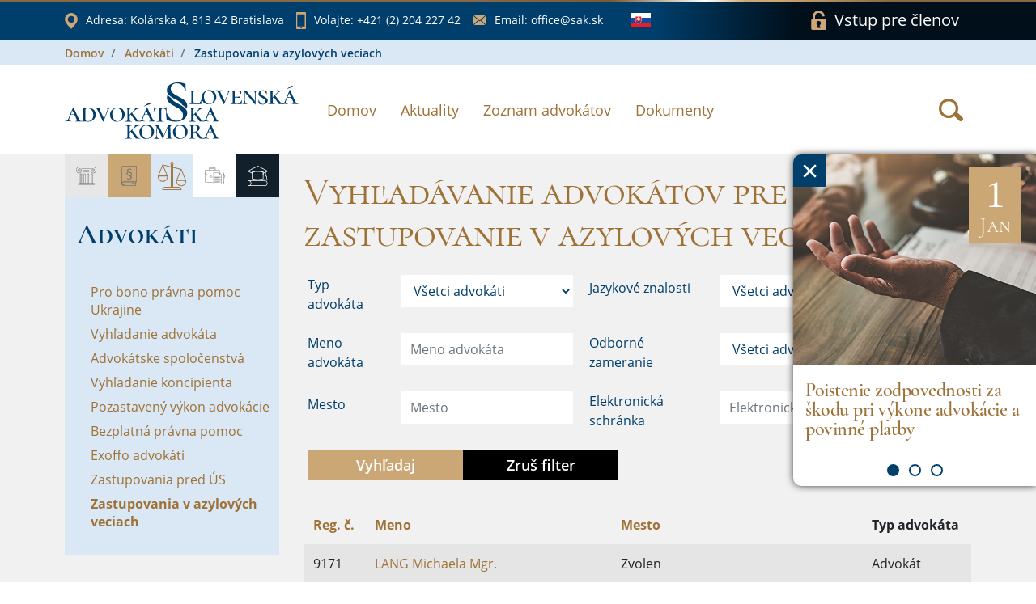

--- FILE ---
content_type: text/html;charset=UTF-8
request_url: https://www.sak.sk/web/sk/cms/lawyer/azyl/proxy/list/form/footer/pickers/picker/event/page/50
body_size: 10729
content:
<!DOCTYPE html>
<html lang="sk">
<head>
    <!-- SETTINGS -->
    <meta charset="utf-8">
    <meta name="Author" content="DandiWay s.r.o.">
    <meta name="robots" content="index,follow">
    <meta name="description" content="Slovenská advokátska komora">
    <meta name="viewport" content="width=device-width, initial-scale=1">
    <meta name="apple-mobile-web-app-title" content="Slovenská advokátska komora"/>
    <title>Slovenská advokátska komora</title>

    <!-- Favicon -->
    <link href="/web/sk/cms/public/app/sak/image/favicon.ico" type="image/png" rel="shortcut icon" media="screen" />

    <!-- Include -->
    <!-- Base CSS -->
    <link type="text/css" rel="stylesheet" href="/web/sk/cms/public/core/css/core.css"/>
    <link type="text/css" rel="stylesheet" href="/web/sk/cms/public/core/css/components.css"/>
<link rel="stylesheet" type="text/css" href="/web/sk/cms/public/app/sak/custom.css">  
</head>

<body onLoad="hyperix.pageInitialize();">
  <div id="page-load-indicator"></div>
	<form id="hxForm" action="" method="post" enctype="multipart/form-data">
    <div id="hxAjax:bodyContent">

  <div id="banner-news">
    <a href="?web/sk/cms/closeBanner=1" class="banner-close"><span>&times;</span></a>
    <div class="banner-slider">

<div>
  <a href="/web/sk/cms/news/form/link/display/3179279/_event" onClick="return hyperix.doAjaxPage('web/sk/cms/news/form/link/display/3179279/_event');" class="item">
    <span class="box" style="background-image: url('/web/sk/cms/news/form/link/display/3179279/news/form/_image/news-3179279-M1768488290293.jpg')">
      <span class="date">
          <span class="day">1</span>
          <span>Jan</span>
      </span>
    </span>
    <span class="desc">
      <span class="title">Poistenie zodpovednosti za škodu pri výkone advokácie a povinné platby</span>
    </span>
  </a>
</div>
<div>
  <a href="/web/sk/cms/news/form/link/display/3148587/_event" onClick="return hyperix.doAjaxPage('web/sk/cms/news/form/link/display/3148587/_event');" class="item">
    <span class="box" style="background-image: url('/web/sk/cms/news/form/link/display/3148587/news/form/_image/news-3148587-M1767010591668.jpg')">
      <span class="date">
          <span class="day">3</span>
          <span>Dec</span>
      </span>
    </span>
    <span class="desc">
      <span class="title">List advokátom 2026</span>
    </span>
  </a>
</div>
<div>
  <a href="/web/sk/cms/news/form/link/display/3130758/_event" onClick="return hyperix.doAjaxPage('web/sk/cms/news/form/link/display/3130758/_event');" class="item">
    <span class="box" style="background-image: url('/web/sk/cms/news/form/link/display/3130758/news/form/_image/news-3130758-M1767010605638.jpg')">
      <span class="date">
          <span class="day">26</span>
          <span>Nov</span>
      </span>
    </span>
    <span class="desc">
      <span class="title">Nové pravidlá používania AI v advokátskej praxi a metodické usmernenie</span>
    </span>
  </a>
</div>
      
    </div>
  </div>

  <div id="wrapper" >


    <section id="bar">
        <div class="container">
            <div class="row">

  <div class="col col-12 items">
      <a href="https://www.google.com/maps/place/Slovensk%C3%A1+advok%C3%A1tska+komora/@48.1455589,17.1104709,17z/data=!3m1!4b1!4m5!3m4!1s0x476c894380a01c65:0x10f97ca6e842a44f!8m2!3d48.1455553!4d17.1126596" class="item item-location" target="_blank" rel="noreferer noopener">
          <span class="icon icon-location"></span>
          <span class="label-wrap">
              <span class="label">Adresa: </span>Kolárska 4, 813 42 Bratislava
          </span>
      </a>
      <a href="tel:+421(2)20422742" class="item item-phone">
          <span class="icon icon-phone"></span>
          <span class="label-wrap">
              <span class="label">Volajte: </span>+421 (2) 204 227 42
          </span>
      </a>
      <a href="mailto:office@sak.sk" class="item item-email">
          <span class="icon icon-email"></span>
          <span class="label-wrap">
              <span class="label">Email: </span>office@sak.sk
          </span>
      </a>
      
      <div class="item item-language">
        <span class="drop">
          <span class="drop-target">
            <span class="icon icon-flag-sk"></span>
          </span>
          <ul class="drop-options">
            <li>
              <a href="/web/sk/cms/_set/en">
                <span class="icon icon-flag-en"></span>
              </a>
            </li>
          </ul>
        </span>
      </div>
      
      <a href="/web/sk/cms/member/login" onClick="return hyperix.doAjaxPageReset('web/sk/cms/member/login');" class="item item-login">
          <span class="icon icon-lock"></span>
          <span class="label">Vstup pre členov</span>
      </a>
  </div>

            </div>
        </div>
    </section>

    <header id="header" class="page">
<div id="breadcrumb-wrapper"><div class="container">
  <ul class="breadcrumb">
<li class="breadcrumb-item">
  <a class="" href="/web/sk/cms" onClick="return hyperix.doAjaxPage('web/sk/cms');">Domov</a>
</li>
<li class="breadcrumb-item">
  <a class="" href="/web/sk/cms/lawyer" onClick="return hyperix.doAjaxPage('web/sk/cms/lawyer');">Advokáti</a>
</li>
<li class="breadcrumb-item">
  <span>Zastupovania v azylových veciach</span>
</li>


</ul>
  </div></div>
        <div class="container">
            <div class="row align-items-center flex-nowrap">
                <div class="col-auto">
                    <a href="/web/sk/cms/sak" onClick="return hyperix.doAjaxPageReset('web/sk/cms/sak');" class="logo">
                        <span class="icon-logo-sak"></span>
                    </a>
                </div>
                <!-- NAVIGATION -->
                <div class="col align-self-start col-nav">
                    <div class="hamburger">
                        <div class="hamburger-target">
                            <span class="line"></span>
                            <span class="line"></span>
                            <span class="line"></span>
                        </div>
                        <div class="hamburger-close">
                          <span class="icon icon-close-brown"></span>
                        </div>
                    </div>
                    <nav>
                        <ul>
<li><a href="/web/sk/cms/sak" onClick="return hyperix.doAjaxPageReset('web/sk/cms/sak');">Domov</a></li><li><a href="/web/sk/cms/news" onClick="return hyperix.doAjaxPageReset('web/sk/cms/news');">Aktuality</a></li><li><a href="/web/sk/cms/lawyer/adv" onClick="return hyperix.doAjaxPageReset('web/sk/cms/lawyer/adv');">Zoznam advokátov</a></li><li><a href="/web/sk/cms/document" onClick="return hyperix.doAjaxPageReset('web/sk/cms/document');">Dokumenty</a></li>                          
                        </ul>
                    </nav>
                </div>
                <div class="col-auto col-login">
                  <a href="/web/sk/cms/member/login" onClick="return hyperix.doAjaxPageReset('web/sk/cms/member/login');" class="item item-login">
                      <span class="icon icon-lock-white"></span>
                  </a>
                </div>

                <div class="col-auto align-self-center search">
                    <a class="btn" role="button" data-toggle="tooltip" data-html="true" title="Vyhľadať" href="/web/sk/cms/search/event" onClick="return hyperix.doAjaxPageReset('web/sk/cms/search/event');">
                      <span class="icon icon-search-brown"></span>
                    </a>                
                </div>  
                
            </div>
        </div>
    </header>

<div id="hxAjax:web/sk/cms/lawyer/azyl" class=" container-fluid">
  <main id="page">
    <div class="container">
      <div class="row">
        
        <!-- Menu -->
        <div class="col col-12 col-lg-4 col-xl-3">
          <div id="menu" class="row no-gutters">
              <div class="col col-12">

<div id="pageMenu">
  <div class="head">
      <ul><li class="sak" title="SAK"><span class="icon icon-sak"></span></li><li class="service" title="Advokácia"><span class="icon icon-service"></span></li><li class="lawyer active" title="Advokáti"><span class="icon icon-lawyer"></span></li><li class="document" title="Dokumenty"><span class="icon icon-document"></span></li><li class="member" title="Pre členov"><span class="icon icon-member"></span></li></ul>
  </div>
  <div class="tabs">

  <div class="tab tab-sak">
    <h3 class="bordered">SAK</h3>
    <div class="list-wrap">
      <ul class="%%expandClass%%">

<li class="">
  <span class="item">
    <span class="icon"><span></span></span>
    <a href="/web/sk/cms/sak/profile" onClick="return hyperix.doAjaxPageReset('web/sk/cms/sak/profile');">Profil</a>
  </span>
  
</li>

<li class="">
  <span class="item">
    <span class="icon"><span class="icon-arrow-right"></span></span>
    <a href="/web/sk/cms/sak/authorities" onClick="return hyperix.doAjaxPageReset('web/sk/cms/sak/authorities');">Orgány</a>
  </span>
  <ul>
<li class="">
  <span class="item">
    <span class="icon"><span></span></span>
    <a href="/web/sk/cms/sak/authorities/predsednictvo" onClick="return hyperix.doAjaxPageReset('web/sk/cms/sak/authorities/predsednictvo');">Predsedníctvo</a>
  </span>
  
</li>

<li class="">
  <span class="item">
    <span class="icon"><span></span></span>
    <a href="/web/sk/cms/sak/authorities/revizna_komisia" onClick="return hyperix.doAjaxPageReset('web/sk/cms/sak/authorities/revizna_komisia');">Revízna komisia</a>
  </span>
  
</li>

<li class="">
  <span class="item">
    <span class="icon"><span class="icon-arrow-right"></span></span>
    <a href="/web/sk/cms/sak/authorities/disciplinarne_organy" onClick="return hyperix.doAjaxPageReset('web/sk/cms/sak/authorities/disciplinarne_organy');">Disciplinárne orgány</a>
  </span>
  <ul>
<li class="">
  <span class="item">
    <span class="icon"><span></span></span>
    <a href="/web/sk/cms/sak/authorities/disciplinarne_organy/DK" onClick="return hyperix.doAjaxPageReset('web/sk/cms/sak/authorities/disciplinarne_organy/DK');">Disciplinárna komisia</a>
  </span>
  
</li>

<li class="">
  <span class="item">
    <span class="icon"><span></span></span>
    <a href="/web/sk/cms/sak/authorities/disciplinarne_organy/ODK" onClick="return hyperix.doAjaxPageReset('web/sk/cms/sak/authorities/disciplinarne_organy/ODK');">Odvolacia disciplinárna komisia</a>
  </span>
  
</li>
</ul>
</li>

<li class="">
  <span class="item">
    <span class="icon"><span></span></span>
    <a href="/web/sk/cms/sak/authorities/poradne_organy" onClick="return hyperix.doAjaxPageReset('web/sk/cms/sak/authorities/poradne_organy');">Poradné orgány</a>
  </span>
  
</li>
</ul>
</li>

<li class="">
  <span class="item">
    <span class="icon"><span class="icon-arrow-right"></span></span>
    <a href="/web/sk/cms/sak/history" onClick="return hyperix.doAjaxPageReset('web/sk/cms/sak/history');">História</a>
  </span>
  <ul>
<li class="">
  <span class="item">
    <span class="icon"><span></span></span>
    <a href="/web/sk/cms/sak/history/vyvoj_advokacie" onClick="return hyperix.doAjaxPageReset('web/sk/cms/sak/history/vyvoj_advokacie');">Vývoj advokácie na území Slovenska</a>
  </span>
  
</li>

<li class="">
  <span class="item">
    <span class="icon"><span></span></span>
    <a href="/web/sk/cms/sak/history/prehlad_clenov_psak" onClick="return hyperix.doAjaxPageReset('web/sk/cms/sak/history/prehlad_clenov_psak');">Prehľad členov P SAK</a>
  </span>
  
</li>

<li class="">
  <span class="item">
    <span class="icon"><span></span></span>
    <a href="/web/sk/cms/sak/history/ocenenia_za_celozivotny_prinos" onClick="return hyperix.doAjaxPageReset('web/sk/cms/sak/history/ocenenia_za_celozivotny_prinos');">Ocenenia za celoživotný prínos </a>
  </span>
  
</li>
</ul>
</li>

<li class="">
  <span class="item">
    <span class="icon"><span class="icon-arrow-right"></span></span>
    <a href="/web/sk/cms/sak/bulletin" onClick="return hyperix.doAjaxPageReset('web/sk/cms/sak/bulletin');">Bulletin</a>
  </span>
  <ul>
<li class="">
  <span class="item">
    <span class="icon"><span></span></span>
    <a href="/web/sk/cms/sak/bulletin/knihy_obj" onClick="return hyperix.doAjaxPageReset('web/sk/cms/sak/bulletin/knihy_obj');">Ponuka kníh pre advokátov</a>
  </span>
  
</li>

<li class="">
  <span class="item">
    <span class="icon"><span></span></span>
    <a href="/web/sk/cms/sak/bulletin/archiv" onClick="return hyperix.doAjaxPageReset('web/sk/cms/sak/bulletin/archiv');">Archív</a>
  </span>
  
</li>

<li class="">
  <span class="item">
    <span class="icon"><span></span></span>
    <a href="/web/sk/cms/sak/bulletin/pokyny_inzerenti" onClick="return hyperix.doAjaxPageReset('web/sk/cms/sak/bulletin/pokyny_inzerenti');">Pokyny pre inzerentov</a>
  </span>
  
</li>

<li class="">
  <span class="item">
    <span class="icon"><span></span></span>
    <a href="/web/sk/cms/sak/bulletin/pokyny_autori" onClick="return hyperix.doAjaxPageReset('web/sk/cms/sak/bulletin/pokyny_autori');">Pokyny pre autorov</a>
  </span>
  
</li>

<li class="">
  <span class="item">
    <span class="icon"><span></span></span>
    <a href="/web/sk/cms/sak/bulletin/redakcia" onClick="return hyperix.doAjaxPageReset('web/sk/cms/sak/bulletin/redakcia');">Redakcia</a>
  </span>
  
</li>

<li class="">
  <span class="item">
    <span class="icon"><span></span></span>
    <a href="/web/sk/cms/sak/bulletin/redakcna_rada" onClick="return hyperix.doAjaxPageReset('web/sk/cms/sak/bulletin/redakcna_rada');">Redakčná rada</a>
  </span>
  
</li>

<li class="">
  <span class="item">
    <span class="icon"><span></span></span>
    <a href="/web/sk/cms/sak/bulletin/rokovaci_poriadok" onClick="return hyperix.doAjaxPageReset('web/sk/cms/sak/bulletin/rokovaci_poriadok');">Rokovací poriadok redakčnej rady SAK</a>
  </span>
  
</li>
</ul>
</li>

<li class="">
  <span class="item">
    <span class="icon"><span></span></span>
    <a href="/web/sk/cms/sak/bsa" onClick="return hyperix.doAjaxPageReset('web/sk/cms/sak/bsa');">Bulletin slovenskej advokácie</a>
  </span>
  
</li>

<li class="">
  <span class="item">
    <span class="icon"><span></span></span>
    <a href="/web/sk/cms/sak/rs_sak" onClick="return hyperix.doAjaxPageReset('web/sk/cms/sak/rs_sak');">Rozhodcovský súd SAK</a>
  </span>
  
</li>

<li class="">
  <span class="item">
    <span class="icon"><span></span></span>
    <a href="/web/sk/cms/sak/nadacia" onClick="return hyperix.doAjaxPageReset('web/sk/cms/sak/nadacia');">Nadácia slovenskej advokácie</a>
  </span>
  
</li>

<li class="">
  <span class="item">
    <span class="icon"><span class="icon-arrow-right"></span></span>
    <a href="/web/sk/cms/sak/contacts" onClick="return hyperix.doAjaxPageReset('web/sk/cms/sak/contacts');">Kontakty</a>
  </span>
  <ul>
<li class="">
  <span class="item">
    <span class="icon"><span></span></span>
    <a href="/web/sk/cms/sak/contacts/employees" onClick="return hyperix.doAjaxPageReset('web/sk/cms/sak/contacts/employees');">Kontakty SAK</a>
  </span>
  
</li>

<li class="">
  <span class="item">
    <span class="icon"><span></span></span>
    <a href="/web/sk/cms/sak/contacts/sak" onClick="return hyperix.doAjaxPageReset('web/sk/cms/sak/contacts/sak');">SAK</a>
  </span>
  
</li>

<li class="">
  <span class="item">
    <span class="icon"><span></span></span>
    <a href="/web/sk/cms/sak/contacts/regionalna_kancelaria" onClick="return hyperix.doAjaxPageReset('web/sk/cms/sak/contacts/regionalna_kancelaria');">Regionálna kancelária</a>
  </span>
  
</li>

<li class="">
  <span class="item">
    <span class="icon"><span></span></span>
    <a href="/web/sk/cms/sak/contacts/pre_media" onClick="return hyperix.doAjaxPageReset('web/sk/cms/sak/contacts/pre_media');">Pre média</a>
  </span>
  
</li>
</ul>
</li>

      </ul>
    </div>
  </div>
  <div class="tab tab-service">
    <h3 class="bordered">Advokácia</h3>
    <div class="list-wrap">
      <ul class="%%expandClass%%">

<li class="">
  <span class="item">
    <span class="icon"><span></span></span>
    <a href="/web/sk/cms/service/lawyer_role" onClick="return hyperix.doAjaxPageReset('web/sk/cms/service/lawyer_role');">Úloha advokáta</a>
  </span>
  
</li>

<li class="">
  <span class="item">
    <span class="icon"><span></span></span>
    <a href="/web/sk/cms/service/about" onClick="return hyperix.doAjaxPageReset('web/sk/cms/service/about');">O advokácii</a>
  </span>
  
</li>

<li class="">
  <span class="item">
    <span class="icon"><span></span></span>
    <a href="/web/sk/cms/service/reward" onClick="return hyperix.doAjaxPageReset('web/sk/cms/service/reward');">Odmena advokáta</a>
  </span>
  
</li>

<li class="">
  <span class="item">
    <span class="icon"><span></span></span>
    <a href="/web/sk/cms/service/representation" onClick="return hyperix.doAjaxPageReset('web/sk/cms/service/representation');">Povinné zastúpenie</a>
  </span>
  
</li>

<li class="">
  <span class="item">
    <span class="icon"><span></span></span>
    <a href="/web/sk/cms/service/eurolawyer" onClick="return hyperix.doAjaxPageReset('web/sk/cms/service/eurolawyer');">Euroadvokát</a>
  </span>
  
</li>

<li class="">
  <span class="item">
    <span class="icon"><span></span></span>
    <a href="/web/sk/cms/service/complaint" onClick="return hyperix.doAjaxPageReset('web/sk/cms/service/complaint');">Sťažnostná agenda - informácia     </a>
  </span>
  
</li>

<li class="">
  <span class="item">
    <span class="icon"><span></span></span>
    <a href="/web/sk/cms/service/information" onClick="return hyperix.doAjaxPageReset('web/sk/cms/service/information');">Slobodný prístup k informáciám</a>
  </span>
  
</li>

      </ul>
    </div>
  </div>
  <div class="tab tab-lawyer visible active">
    <h3 class="bordered">Advokáti</h3>
    <div class="list-wrap">
      <ul class="%%expandClass%%">

<li class="">
  <span class="item">
    <span class="icon"><span></span></span>
    <a href="/web/sk/cms/lawyer/ua" onClick="return hyperix.doAjaxPageReset('web/sk/cms/lawyer/ua');">Pro bono právna pomoc Ukrajine</a>
  </span>
  
</li>

<li class="">
  <span class="item">
    <span class="icon"><span></span></span>
    <a href="/web/sk/cms/lawyer/adv" onClick="return hyperix.doAjaxPageReset('web/sk/cms/lawyer/adv');">Vyhľadanie advokáta</a>
  </span>
  
</li>

<li class="">
  <span class="item">
    <span class="icon"><span></span></span>
    <a href="/web/sk/cms/lawyer/osp" onClick="return hyperix.doAjaxPageReset('web/sk/cms/lawyer/osp');">Advokátske spoločenstvá</a>
  </span>
  
</li>

<li class="">
  <span class="item">
    <span class="icon"><span></span></span>
    <a href="/web/sk/cms/lawyer/konc" onClick="return hyperix.doAjaxPageReset('web/sk/cms/lawyer/konc');">Vyhľadanie koncipienta</a>
  </span>
  
</li>

<li class="">
  <span class="item">
    <span class="icon"><span></span></span>
    <a href="/web/sk/cms/lawyer/stop" onClick="return hyperix.doAjaxPageReset('web/sk/cms/lawyer/stop');">Pozastavený výkon advokácie</a>
  </span>
  
</li>

<li class="">
  <span class="item">
    <span class="icon"><span></span></span>
    <a href="/web/sk/cms/lawyer/bpp" onClick="return hyperix.doAjaxPageReset('web/sk/cms/lawyer/bpp');">Bezplatná právna pomoc</a>
  </span>
  
</li>

<li class="">
  <span class="item">
    <span class="icon"><span></span></span>
    <a href="/web/sk/cms/lawyer/exoffo" onClick="return hyperix.doAjaxPageReset('web/sk/cms/lawyer/exoffo');">Exoffo advokáti</a>
  </span>
  
</li>

<li class="">
  <span class="item">
    <span class="icon"><span></span></span>
    <a href="/web/sk/cms/lawyer/us" onClick="return hyperix.doAjaxPageReset('web/sk/cms/lawyer/us');">Zastupovania pred ÚS</a>
  </span>
  
</li>

<li class="active expanded">
  <span class="item">
    <span class="icon"><span></span></span>
    <a href="/web/sk/cms/lawyer/azyl" onClick="return hyperix.doAjaxPageReset('web/sk/cms/lawyer/azyl');">Zastupovania v azylových veciach</a>
  </span>
  
</li>

      </ul>
    </div>
  </div>
  <div class="tab tab-document">
    <h3 class="bordered">Dokumenty</h3>
    <div class="list-wrap">
      <ul class="%%expandClass%%">

<li class="">
  <span class="item">
    <span class="icon"><span></span></span>
    <a href="/web/sk/cms/document/241" onClick="return hyperix.doAjaxPageReset('web/sk/cms/document/241');">Advokátske predpisy</a>
  </span>
  
</li>

<li class="">
  <span class="item">
    <span class="icon"><span></span></span>
    <a href="/web/sk/cms/document/11" onClick="return hyperix.doAjaxPageReset('web/sk/cms/document/11');">Vestník</a>
  </span>
  
</li>

<li class="">
  <span class="item">
    <span class="icon"><span class="icon-arrow-right"></span></span>
    <a href="/web/sk/cms/document/252" onClick="return hyperix.doAjaxPageReset('web/sk/cms/document/252');">Skúšky</a>
  </span>
  <ul>
<li class="">
  <span class="item">
    <span class="icon"><span class="icon-arrow-right"></span></span>
    <a href="/web/sk/cms/document/252/advokatska_skuska" onClick="return hyperix.doAjaxPageReset('web/sk/cms/document/252/advokatska_skuska');">Advokátska skúška</a>
  </span>
  <ul>
<li class="">
  <span class="item">
    <span class="icon"><span></span></span>
    <a href="/web/sk/cms/document/252/advokatska_skuska/otazky_test" onClick="return hyperix.doAjaxPageReset('web/sk/cms/document/252/advokatska_skuska/otazky_test');">Otázky na test</a>
  </span>
  
</li>

<li class="">
  <span class="item">
    <span class="icon"><span></span></span>
    <a href="/web/sk/cms/document/252/advokatska_skuska/pisomne_ulohy" onClick="return hyperix.doAjaxPageReset('web/sk/cms/document/252/advokatska_skuska/pisomne_ulohy');">Písomné úlohy</a>
  </span>
  
</li>

<li class="">
  <span class="item">
    <span class="icon"><span></span></span>
    <a href="/web/sk/cms/document/252/advokatska_skuska/otazky_ustne" onClick="return hyperix.doAjaxPageReset('web/sk/cms/document/252/advokatska_skuska/otazky_ustne');">Otázky na ústnu časť</a>
  </span>
  
</li>
</ul>
</li>

<li class="">
  <span class="item">
    <span class="icon"><span></span></span>
    <a href="/web/sk/cms/document/252/skuska_sposobilosti" onClick="return hyperix.doAjaxPageReset('web/sk/cms/document/252/skuska_sposobilosti');">Skúška spôsobilosti</a>
  </span>
  
</li>

<li class="">
  <span class="item">
    <span class="icon"><span></span></span>
    <a href="/web/sk/cms/document/252/skuska_schopnosti" onClick="return hyperix.doAjaxPageReset('web/sk/cms/document/252/skuska_schopnosti');">Skúška schopnosti aplikovať právny poriadok Slovenskej republiky</a>
  </span>
  
</li>
</ul>
</li>

<li class="">
  <span class="item">
    <span class="icon"><span></span></span>
    <a href="/web/sk/cms/document/61" onClick="return hyperix.doAjaxPageReset('web/sk/cms/document/61');">Zahraničné dokumenty</a>
  </span>
  
</li>

<li class="">
  <span class="item">
    <span class="icon"><span></span></span>
    <a href="/web/sk/cms/document/224" onClick="return hyperix.doAjaxPageReset('web/sk/cms/document/224');">GDPR</a>
  </span>
  
</li>

<li class="">
  <span class="item">
    <span class="icon"><span></span></span>
    <a href="/web/sk/cms/document/219" onClick="return hyperix.doAjaxPageReset('web/sk/cms/document/219');">Index právnej istoty</a>
  </span>
  
</li>

<li class="">
  <span class="item">
    <span class="icon"><span class="icon-arrow-right"></span></span>
    <a href="/web/sk/cms/document/251-static" onClick="return hyperix.doAjaxPageReset('web/sk/cms/document/251-static');">Zápisy do zoznamov</a>
  </span>
  <ul>
<li class="">
  <span class="item">
    <span class="icon"><span></span></span>
    <a href="/web/sk/cms/document/251-static/lawyer" onClick="return hyperix.doAjaxPageReset('web/sk/cms/document/251-static/lawyer');">Advokát</a>
  </span>
  
</li>

<li class="">
  <span class="item">
    <span class="icon"><span></span></span>
    <a href="/web/sk/cms/document/251-static/trainee" onClick="return hyperix.doAjaxPageReset('web/sk/cms/document/251-static/trainee');">Advokátsky koncipient</a>
  </span>
  
</li>

<li class="">
  <span class="item">
    <span class="icon"><span></span></span>
    <a href="/web/sk/cms/document/251-static/companies" onClick="return hyperix.doAjaxPageReset('web/sk/cms/document/251-static/companies');">Obchodné spoločnosti</a>
  </span>
  
</li>

<li class="">
  <span class="item">
    <span class="icon"><span></span></span>
    <a href="/web/sk/cms/document/251-static/association" onClick="return hyperix.doAjaxPageReset('web/sk/cms/document/251-static/association');">Združenie</a>
  </span>
  
</li>

<li class="">
  <span class="item">
    <span class="icon"><span></span></span>
    <a href="/web/sk/cms/document/251-static/organization-units" onClick="return hyperix.doAjaxPageReset('web/sk/cms/document/251-static/organization-units');">Organizačné zložky</a>
  </span>
  
</li>

<li class="">
  <span class="item">
    <span class="icon"><span></span></span>
    <a href="/web/sk/cms/document/251-static/euro_lawyer" onClick="return hyperix.doAjaxPageReset('web/sk/cms/document/251-static/euro_lawyer');">Usadený euroadvokát</a>
  </span>
  
</li>

<li class="">
  <span class="item">
    <span class="icon"><span></span></span>
    <a href="/web/sk/cms/document/251-static/foreign_lawyer" onClick="return hyperix.doAjaxPageReset('web/sk/cms/document/251-static/foreign_lawyer');">Zahraničný advokát</a>
  </span>
  
</li>

<li class="">
  <span class="item">
    <span class="icon"><span></span></span>
    <a href="/web/sk/cms/document/251-static/international_lawyer" onClick="return hyperix.doAjaxPageReset('web/sk/cms/document/251-static/international_lawyer');">Medzinárodný advokát</a>
  </span>
  
</li>

<li class="">
  <span class="item">
    <span class="icon"><span></span></span>
    <a href="/web/sk/cms/document/251-static/hosting_eurolawyer" onClick="return hyperix.doAjaxPageReset('web/sk/cms/document/251-static/hosting_eurolawyer');">Hosťujúci euroadvokát</a>
  </span>
  
</li>
</ul>
</li>

<li class="">
  <span class="item">
    <span class="icon"><span></span></span>
    <a href="/web/sk/cms/document/D_rozhodnutia" onClick="return hyperix.doAjaxPageReset('web/sk/cms/document/D_rozhodnutia');">Zbierka disciplinárnych rozhodnutí SAK</a>
  </span>
  
</li>

<li class="">
  <span class="item">
    <span class="icon"><span></span></span>
    <a href="/web/sk/cms/document/benatska" onClick="return hyperix.doAjaxPageReset('web/sk/cms/document/benatska');">Benátska komisia</a>
  </span>
  
</li>

<li class="">
  <span class="item">
    <span class="icon"><span></span></span>
    <a href="/web/sk/cms/document/230" onClick="return hyperix.doAjaxPageReset('web/sk/cms/document/230');">Kniha o autorizácii</a>
  </span>
  
</li>

      </ul>
    </div>
  </div>
  <div class="tab tab-member">
    <h3 class="bordered">Pre členov</h3>
    <div class="list-wrap">
      <ul class="%%expandClass%%">

<li class="">
  <span class="item">
    <span class="icon"><span></span></span>
    <a href="/web/sk/cms/member/login" onClick="return hyperix.doAjaxPageReset('web/sk/cms/member/login');">Prihlásenie</a>
  </span>
  
</li>

      </ul>
    </div>
  </div>
  </div>
</div>  
            
              </div>
          </div>
        </div>
        
        <!-- Content -->
        <div class="col col-lg-8 col-xl-9 col-page">
          <div class="row">
<div id="hxAjax:web/sk/cms/lawyer/azyl/proxy" class="col-12"><div class="row"><div id="hxAjax:web/sk/cms/lawyer/azyl/proxy/list" class="section col col-12  col-12">
  <div class="row">
    <div class="col accordion">
<h1>Vyhľadávanie advokátov pre zastupovanie v azylových veciach</h1>
    </div>    
  </div>    
  <div class="row section-body">

<div id="hxAjax:web/sk/cms/lawyer/azyl/proxy/list/form" class=" col-12 mb-4" data-url-context="web/sk/cms/lawyer/azyl/proxy/list/form" data-ajax-area="true">
  <div class="row">
    <!-- List messages begin -->

    <!-- List messages end -->
    <!-- Filter form begin -->
<div class=" col-12">

<div class="form-row">
<div class="form-group col-lg-5 order-0">
  <div class="row">
    <div class="col-lg-4 col-form-label">
      <label class="" for="web/sk/cms/lawyer/azyl/proxy/list/form/filter/attr/adv_type_id">Typ advokáta</label>
    </div>
    <div class="col-lg-8">
<div data-url-context="web/sk/cms/lawyer/azyl/proxy/list/form/filter/attr/adv_type_id">
  <select class="selectpicker_d" name="web/sk/cms/lawyer/azyl/proxy/list/form/filter/attr/adv_type_id" data-display="static"  >
	<option value="__null__" >Všetci advokáti</option><option value="1" >Advokáti</option><option value="2" >Hosťujúci advokáti</option><option value="3" >Usadení euroadvokáti</option><option value="4" >Zahraniční advokáti</option><option value="5" >Medzinárodní advokáti</option>   
  </select>
</div>


    </div>
  </div>  
</div>

<div class="form-group col-lg-5 order-1 order-lg-2">
  <div class="row">
    <div class="col-lg-4 col-form-label">
      <label class="" for="web/sk/cms/lawyer/azyl/proxy/list/form/filter/attr/adv_full_name">Meno advokáta</label>
    </div>
    <div class="col-lg-8">
<input
	id="web/sk/cms/lawyer/azyl/proxy/list/form/filter/attr/adv_full_name"
  type="text"
  class="form-control "
  name="web/sk/cms/lawyer/azyl/proxy/list/form/filter/attr/adv_full_name"
  value=""
  title=""
	placeholder="Meno advokáta"
	
	href="/web/sk/cms/lawyer/azyl/proxy/list/form/filter/button/filter/event" onkeypress="return hyperix.submitAjaxOnEnter(event, 'filter/button/filter/event');"
/>


    </div>
  </div>  
</div>

<div class="form-group col-lg-5 order-2 order-lg-4">
  <div class="row">
    <div class="col-lg-4 col-form-label">
      <label class="" for="web/sk/cms/lawyer/azyl/proxy/list/form/filter/attr/addr_city_name">Mesto</label>
    </div>
    <div class="col-lg-8">
<input
	id="web/sk/cms/lawyer/azyl/proxy/list/form/filter/attr/addr_city_name"
  type="text"
  class="form-control "
  name="web/sk/cms/lawyer/azyl/proxy/list/form/filter/attr/addr_city_name"
  value=""
  title=""
	placeholder="Mesto"
	
	href="/web/sk/cms/lawyer/azyl/proxy/list/form/filter/button/filter/event" onkeypress="return hyperix.submitAjaxOnEnter(event, 'filter/button/filter/event');"
/>


    </div>
  </div>  
</div>

<div class="form-group col-lg-7 order-3 order-lg-1">
  <div class="row">
    <div class="col-lg-4 col-form-label">
      <label class="" for="web/sk/cms/lawyer/azyl/proxy/list/form/filter/attr/adv_language_trgm">Jazykové znalosti</label>
    </div>
    <div class="col-lg-8">
<div data-url-context="web/sk/cms/lawyer/azyl/proxy/list/form/filter/attr/adv_language_trgm">
  <select class="selectpicker_d" name="web/sk/cms/lawyer/azyl/proxy/list/form/filter/attr/adv_language_trgm" data-display="static"  >
	<option value="__null__" selected="selected">Všetci advokáti</option><option value="1" >Anglicky</option><option value="2" >Nemecky</option><option value="3" >Francúzsky</option><option value="4" >Maďarsky</option><option value="5" >Česky</option><option value="6" >Poľsky</option><option value="7" >Rusky</option><option value="8" >Španielsky</option><option value="9" >Taliansky</option><option value="10" >Japonsky</option><option value="11" >Arabsky</option><option value="12" >Ukrajinsky</option><option value="13" >Srbsky</option><option value="14" >Rómsky</option><option value="15" >Bulharsky</option><option value="16" >Rumunsky</option><option value="17" >Portugalsky</option><option value="18" >Chorvátsky</option>   
  </select>
</div>


    </div>
  </div>  
</div>

<div class="form-group col-lg-7 order-4 order-lg-3">
  <div class="row">
    <div class="col-lg-4 col-form-label">
      <label class="" for="web/sk/cms/lawyer/azyl/proxy/list/form/filter/attr/adv_zameranie_trgm">Odborné zameranie</label>
    </div>
    <div class="col-lg-8">
<div data-url-context="web/sk/cms/lawyer/azyl/proxy/list/form/filter/attr/adv_zameranie_trgm">
  <select class="selectpicker_d" name="web/sk/cms/lawyer/azyl/proxy/list/form/filter/attr/adv_zameranie_trgm" data-display="static" data-live-search="true" >
	<option value="__null__" selected="selected">Všetci advokáti</option><option value="1" >všeobecná prax</option><option value="2" >autorské právo</option><option value="3" >azyl, utečenci, cudzinecké právo</option><option value="4" >bankové právo, kapitálové trhy</option><option value="5" >byty, bytové právo, nájom</option><option value="6" >colné právo</option><option value="7" >cenné papiere</option><option value="8" >dane, poplatky</option><option value="9" >dedičské právo, závety</option><option value="10" >deti neplnoleté, starostlivosť, výživné</option><option value="11" >devízové právo</option><option value="12" >dražby</option><option value="13" >elektronický prenos dát, softvérové právo</option><option value="14" >energetika</option><option value="15" >európske právo</option><option value="16" >finančné právo</option><option value="17" >fúzie a akvizície</option><option value="18" >investície</option><option value="19" >kánonické právo</option><option value="20" >kapitálový trh</option><option value="21" >insolvenčné právo</option><option value="22" >leasing</option><option value="23" >lesné právo</option><option value="24" >licenčné zmluvy a franchising</option><option value="25" >ľudské práva a slobody</option><option value="26" >mediálne právo</option><option value="27" >medzinárodné právo verejné</option><option value="28" >medzinárodné právo súkromné</option><option value="29" >nadácie</option><option value="30" >nakladateľské zmluvy</option><option value="31" >nekalá súťaž</option><option value="32" >občianske právo</option><option value="33" >verejne prospešné spoločnosti</option><option value="34" >obchodné právo</option><option value="35" >medzinárodné obchodné právo</option><option value="36" >ochrana hospodárskej súťaže</option><option value="37" >ochrana osobných údajov</option><option value="38" >ochrana osobnosti</option><option value="39" >ochrana priemyselného a duševného vlastníctva</option><option value="40" >poisťovacie právo</option><option value="41" >pracovné právo</option><option value="42" >práva z prepravy</option><option value="43" >pôda, pozemky, zákon o pôde</option><option value="44" >priestupkové právo</option><option value="45" >reklama, právne vzťahy</option><option value="46" >reštitúcie</option><option value="47" >rodinné právo, rozvody, bezpodielové spoluvlastníctvo manželov</option><option value="48" >rozhodcovské konanie</option><option value="49" >právo hospodárskej súťaže</option><option value="50" >sociálne a dôchodkové zabezpečenie</option><option value="51" >spoločnosti, zakladanie, zmeny, družstvá</option><option value="52" >správne právo</option><option value="53" >stavebné právo, riadenie</option><option value="54" >telekomunikácie</option><option value="55" >trestné právo</option><option value="56" >ústavné právo</option><option value="57" >zastupovanie pred Ústavným súdom SR</option><option value="58" >vodné právo</option><option value="60" >výkon rozhodnutia, zástavy, vymáhanie pohľadávok</option><option value="61" >verejné obstarávanie</option><option value="62" >zastupovanie pred Európskym súdom pre ľudské práva</option><option value="63" >zdravotnícke a farmaceutické právo</option><option value="64" >poľnohospodárske právo</option><option value="65" >živnostenské právo</option><option value="66" >životné prostredie</option><option value="79" >banské právo</option><option value="70" >obhajoba v konaní o európskom zatýkacom rozkaze</option><option value="67" >zápis partnera verejného sektora</option><option value="68" >upomínacie konanie</option><option value="69" >osobný bankrot</option><option value="71" >poskytovanie právnych služieb pro bono</option><option value="72" >opatrovníctvo maloletých v trestnom konaní</option><option value="73" >poručenská agenda &#45; Cochemský model</option><option value="74" >právna pomoc osobám v karanténe</option><option value="75" >rodičovské únosy</option><option value="76" >poručenská agenda s medzinárodným prvkom</option><option value="77" >medzištátne adopcie a cezhraničné únosy</option><option value="78" >správne právo súvisiace s COVID19</option><option value="80" >pro bono právna pomoc Ukrajine</option>   
  </select>
</div>


    </div>
  </div>  
</div>

<div class="form-group col-lg-7 order-5">
  <div class="row">
    <div class="col-lg-4 col-form-label">
      <label class="" for="web/sk/cms/lawyer/azyl/proxy/list/form/filter/attr/adv_upvs_uri">Elektronická schránka</label>
    </div>
    <div class="col-lg-8">
<input
	id="web/sk/cms/lawyer/azyl/proxy/list/form/filter/attr/adv_upvs_uri"
  type="text"
  class="form-control "
  name="web/sk/cms/lawyer/azyl/proxy/list/form/filter/attr/adv_upvs_uri"
  value=""
  title=""
	placeholder="Elektronická schránka"
	
	href="/web/sk/cms/lawyer/azyl/proxy/list/form/filter/button/filter/event" onkeypress="return hyperix.submitAjaxOnEnter(event, 'filter/button/filter/event');"
/>


    </div>
  </div>  
</div>

<div class="col-12 btn-record mb-4" role="group"><a role="button" data-toggle="tooltip" data-html="true" title="Vyhľadaj" 
   class="btn  btn-primary btn-md " href="/web/sk/cms/lawyer/azyl/proxy/list/form/filter/button/filter/event" onClick="return hyperix.doAjax(this,'filter/button/filter/event');">
<span>Vyhľadaj</span> 
</a><a role="button" data-toggle="tooltip" data-html="true" title="Zruš filter" 
   class="btn  btn-secondary btn-md " href="/web/sk/cms/lawyer/azyl/proxy/list/form/filter/button/reset/event" onClick="return hyperix.doAjax(this,'filter/button/reset/event');">
<span>Zruš filter</span> 
</a></div>

</div>
</div>
    <!-- Filter form end -->
    <!-- List table begin -->
    <div class="table-responsive col-12">
      <table class="table table-striped table-hover table-borderless ">
<thead>
  <tr>
<th class="hx_table_header  %%listClass%%">
	<a class="hx_table_label" href="/web/sk/cms/lawyer/azyl/proxy/list/form/header/attr/reg_number/_event/sort/asc" onClick="return hyperix.doAjax(this,'header/attr/reg_number/_event/sort/asc');" title="Order">Reg. č.</a>
</th><th class="hx_table_header  %%listClass%%">
	<a class="hx_table_label" href="/web/sk/cms/lawyer/azyl/proxy/list/form/header/attr/adv_full_name/_event/sort/asc" onClick="return hyperix.doAjax(this,'header/attr/adv_full_name/_event/sort/asc');" title="Order">Meno</a>
</th><th class="hx_table_header  %%listClass%%">
	<a class="hx_table_label" href="/web/sk/cms/lawyer/azyl/proxy/list/form/header/attr/addr_city_name/_event/sort/asc" onClick="return hyperix.doAjax(this,'header/attr/addr_city_name/_event/sort/asc');" title="Order">Mesto</a>
</th><th class="hx_table_header  %%listClass%%">
	<span>Typ advokáta</span>
</th>

  </tr>
</thead>
<tbody>
<tr class=" " data-rowID="998909">
	<td  class=" "  >  
  9171
  
</td><td  class=" "  >  
  <a  href="/web/sk/cms/lawyer/azyl/proxy/list/form/row/row/998909/attr/adv_full_name/display" onClick="return hyperix.doAjax(this,'row/row/998909/attr/adv_full_name/display');">
LANG Michaela Mgr.
</a>
  
</td><td  class=" "  >  
  Zvolen
  
</td><td  class=" "  >  
  Advokát
  
</td>
</tr><tr class=" " data-rowID="525402">
	<td  class=" "  >  
  6268
  
</td><td  class=" "  >  
  <a  href="/web/sk/cms/lawyer/azyl/proxy/list/form/row/row/525402/attr/adv_full_name/display" onClick="return hyperix.doAjax(this,'row/row/525402/attr/adv_full_name/display');">
ROHÁČ Ivan JUDr., PhD., LL.M, MBA
</a>
  
</td><td  class=" "  >  
  Humenné
  
</td><td  class=" "  >  
  Advokát
  
</td>
</tr><tr class=" " data-rowID="21066">
	<td  class=" "  >  
  3629
  
</td><td  class=" "  >  
  <a  href="/web/sk/cms/lawyer/azyl/proxy/list/form/row/row/21066/attr/adv_full_name/display" onClick="return hyperix.doAjax(this,'row/row/21066/attr/adv_full_name/display');">
VAVREK Milan JUDr., MBA, Mgr., MSc.
</a>
  
</td><td  class=" "  >  
  Kežmarok
  
</td><td  class=" "  >  
  Advokát
  
</td>
</tr><tr class=" " data-rowID="892136">
	<td  class=" "  >  
  8212
  
</td><td  class=" "  >  
  <a  href="/web/sk/cms/lawyer/azyl/proxy/list/form/row/row/892136/attr/adv_full_name/display" onClick="return hyperix.doAjax(this,'row/row/892136/attr/adv_full_name/display');">
FELVIDÉKYOVÁ Natália JUDr.
</a>
  
</td><td  class=" "  >  
  Bratislava &#45; mestská časť Ružinov
  
</td><td  class=" "  >  
  Advokát
  
</td>
</tr><tr class=" " data-rowID="855943">
	<td  class=" "  >  
  7887
  
</td><td  class=" "  >  
  <a  href="/web/sk/cms/lawyer/azyl/proxy/list/form/row/row/855943/attr/adv_full_name/display" onClick="return hyperix.doAjax(this,'row/row/855943/attr/adv_full_name/display');">
HAVRILA Marián JUDr.
</a>
  
</td><td  class=" "  >  
  Michalovce
  
</td><td  class=" "  >  
  Advokát
  
</td>
</tr><tr class=" " data-rowID="890553">
	<td  class=" "  >  
  8209
  
</td><td  class=" "  >  
  <a  href="/web/sk/cms/lawyer/azyl/proxy/list/form/row/row/890553/attr/adv_full_name/display" onClick="return hyperix.doAjax(this,'row/row/890553/attr/adv_full_name/display');">
UHRINA Timon JUDr.
</a>
  
</td><td  class=" "  >  
  Bratislava &#45; mestská časť Staré Mesto
  
</td><td  class=" "  >  
  Advokát
  
</td>
</tr><tr class=" " data-rowID="483172">
	<td  class=" "  >  
  5805
  
</td><td  class=" "  >  
  <a  href="/web/sk/cms/lawyer/azyl/proxy/list/form/row/row/483172/attr/adv_full_name/display" onClick="return hyperix.doAjax(this,'row/row/483172/attr/adv_full_name/display');">
HRIC Ivan JUDr.
</a>
  
</td><td  class=" "  >  
  Spišská Nová Ves
  
</td><td  class=" "  >  
  Advokát
  
</td>
</tr><tr class=" " data-rowID="475354">
	<td  class=" "  >  
  5767
  
</td><td  class=" "  >  
  <a  href="/web/sk/cms/lawyer/azyl/proxy/list/form/row/row/475354/attr/adv_full_name/display" onClick="return hyperix.doAjax(this,'row/row/475354/attr/adv_full_name/display');">
BUROCI Ján JUDr.
</a>
  
</td><td  class=" "  >  
  Spišská Nová Ves
  
</td><td  class=" "  >  
  Advokát
  
</td>
</tr><tr class=" " data-rowID="686449">
	<td  class=" "  >  
  7349
  
</td><td  class=" "  >  
  <a  href="/web/sk/cms/lawyer/azyl/proxy/list/form/row/row/686449/attr/adv_full_name/display" onClick="return hyperix.doAjax(this,'row/row/686449/attr/adv_full_name/display');">
PODRACKÁ Lucia JUDr.
</a>
  
</td><td  class=" "  >  
  Banská Bystrica
  
</td><td  class=" "  >  
  Advokát
  
</td>
</tr><tr class=" " data-rowID="950184">
	<td  class=" "  >  
  8721
  
</td><td  class=" "  >  
  <a  href="/web/sk/cms/lawyer/azyl/proxy/list/form/row/row/950184/attr/adv_full_name/display" onClick="return hyperix.doAjax(this,'row/row/950184/attr/adv_full_name/display');">
GAĽOVÁ Ivana JUDr.
</a>
  
</td><td  class=" "  >  
  Prešov
  
</td><td  class=" "  >  
  Advokát
  
</td>
</tr> 
</tbody>
      </table>
    </div>
<div class="col-12 mb-4">
  <div class="row justify-content-between">

<div class="col-auto ml-auto mr-auto">
  <nav>
  <ul class="pagination justify-content-center">
<li class="page-item  btn-secondary">
  <a title="First page" class="page-link" href="/web/sk/cms/lawyer/azyl/proxy/list/form/footer/pickers/picker/event/page/0" onClick="return hyperix.doAjax(this,'footer/pickers/picker/event/page/0');"><span>&lsaquo;&lsaquo;</span></a>
</li>
<li class="page-item  btn-secondary">
  <a title="Previous page" class="page-link" href="/web/sk/cms/lawyer/azyl/proxy/list/form/footer/pickers/picker/event/page/40" onClick="return hyperix.doAjax(this,'footer/pickers/picker/event/page/40');"><span>&lsaquo;</span></a>
</li>
<li class="page-item  btn-secondary">
  <a title="Next page" class="page-link" href="/web/sk/cms/lawyer/azyl/proxy/list/form/footer/pickers/picker/event/page/60" onClick="return hyperix.doAjax(this,'footer/pickers/picker/event/page/60');"><span>&rsaquo;</span></a>
</li>
<li class="page-item  btn-secondary">
  <a title="Last page" class="page-link" href="/web/sk/cms/lawyer/azyl/proxy/list/form/footer/pickers/picker/event/page/250" onClick="return hyperix.doAjax(this,'footer/pickers/picker/event/page/250');"><span>&rsaquo;&rsaquo;</span></a>
</li>

  </ul>
</nav>
</div>  
<div class="col-auto">
  <div class="row justify-content-end">
    <div class="col-auto">
<span class="hx_list_info">Displayed   51  -   60  from  257  records</span>
    </div>
    <div class="col-auto">

<div class="dropdown">
  <button type="button" class="btn btn-light dropdown-toggle" data-toggle="dropdown">
    Page: 6
  </button>
  <div class="dropdown-menu">
    <a class="dropdown-item" href="/web/sk/cms/lawyer/azyl/proxy/list/form/footer/pickers/picker/event/page/0" onChange="return hyperix.doAjax(this,'footer/pickers/picker/event/page/0');">1</a><a class="dropdown-item" href="/web/sk/cms/lawyer/azyl/proxy/list/form/footer/pickers/picker/event/page/10" onChange="return hyperix.doAjax(this,'footer/pickers/picker/event/page/10');">2</a><a class="dropdown-item" href="/web/sk/cms/lawyer/azyl/proxy/list/form/footer/pickers/picker/event/page/20" onChange="return hyperix.doAjax(this,'footer/pickers/picker/event/page/20');">3</a><a class="dropdown-item" href="/web/sk/cms/lawyer/azyl/proxy/list/form/footer/pickers/picker/event/page/30" onChange="return hyperix.doAjax(this,'footer/pickers/picker/event/page/30');">4</a><a class="dropdown-item" href="/web/sk/cms/lawyer/azyl/proxy/list/form/footer/pickers/picker/event/page/40" onChange="return hyperix.doAjax(this,'footer/pickers/picker/event/page/40');">5</a><a class="dropdown-item active" href="/web/sk/cms/lawyer/azyl/proxy/list/form/footer/pickers/picker/event/page/50" onChange="return hyperix.doAjax(this,'footer/pickers/picker/event/page/50');">6</a><a class="dropdown-item" href="/web/sk/cms/lawyer/azyl/proxy/list/form/footer/pickers/picker/event/page/60" onChange="return hyperix.doAjax(this,'footer/pickers/picker/event/page/60');">7</a><a class="dropdown-item" href="/web/sk/cms/lawyer/azyl/proxy/list/form/footer/pickers/picker/event/page/70" onChange="return hyperix.doAjax(this,'footer/pickers/picker/event/page/70');">8</a><a class="dropdown-item" href="/web/sk/cms/lawyer/azyl/proxy/list/form/footer/pickers/picker/event/page/80" onChange="return hyperix.doAjax(this,'footer/pickers/picker/event/page/80');">9</a><a class="dropdown-item" href="/web/sk/cms/lawyer/azyl/proxy/list/form/footer/pickers/picker/event/page/90" onChange="return hyperix.doAjax(this,'footer/pickers/picker/event/page/90');">10</a><a class="dropdown-item" href="/web/sk/cms/lawyer/azyl/proxy/list/form/footer/pickers/picker/event/page/100" onChange="return hyperix.doAjax(this,'footer/pickers/picker/event/page/100');">11</a><a class="dropdown-item" href="/web/sk/cms/lawyer/azyl/proxy/list/form/footer/pickers/picker/event/page/110" onChange="return hyperix.doAjax(this,'footer/pickers/picker/event/page/110');">12</a><a class="dropdown-item" href="/web/sk/cms/lawyer/azyl/proxy/list/form/footer/pickers/picker/event/page/120" onChange="return hyperix.doAjax(this,'footer/pickers/picker/event/page/120');">13</a><a class="dropdown-item" href="/web/sk/cms/lawyer/azyl/proxy/list/form/footer/pickers/picker/event/page/130" onChange="return hyperix.doAjax(this,'footer/pickers/picker/event/page/130');">14</a><a class="dropdown-item" href="/web/sk/cms/lawyer/azyl/proxy/list/form/footer/pickers/picker/event/page/140" onChange="return hyperix.doAjax(this,'footer/pickers/picker/event/page/140');">15</a><a class="dropdown-item" href="/web/sk/cms/lawyer/azyl/proxy/list/form/footer/pickers/picker/event/page/150" onChange="return hyperix.doAjax(this,'footer/pickers/picker/event/page/150');">16</a><a class="dropdown-item" href="/web/sk/cms/lawyer/azyl/proxy/list/form/footer/pickers/picker/event/page/160" onChange="return hyperix.doAjax(this,'footer/pickers/picker/event/page/160');">17</a><a class="dropdown-item" href="/web/sk/cms/lawyer/azyl/proxy/list/form/footer/pickers/picker/event/page/170" onChange="return hyperix.doAjax(this,'footer/pickers/picker/event/page/170');">18</a><a class="dropdown-item" href="/web/sk/cms/lawyer/azyl/proxy/list/form/footer/pickers/picker/event/page/180" onChange="return hyperix.doAjax(this,'footer/pickers/picker/event/page/180');">19</a><a class="dropdown-item" href="/web/sk/cms/lawyer/azyl/proxy/list/form/footer/pickers/picker/event/page/190" onChange="return hyperix.doAjax(this,'footer/pickers/picker/event/page/190');">20</a><a class="dropdown-item" href="/web/sk/cms/lawyer/azyl/proxy/list/form/footer/pickers/picker/event/page/200" onChange="return hyperix.doAjax(this,'footer/pickers/picker/event/page/200');">21</a><a class="dropdown-item" href="/web/sk/cms/lawyer/azyl/proxy/list/form/footer/pickers/picker/event/page/210" onChange="return hyperix.doAjax(this,'footer/pickers/picker/event/page/210');">22</a><a class="dropdown-item" href="/web/sk/cms/lawyer/azyl/proxy/list/form/footer/pickers/picker/event/page/220" onChange="return hyperix.doAjax(this,'footer/pickers/picker/event/page/220');">23</a><a class="dropdown-item" href="/web/sk/cms/lawyer/azyl/proxy/list/form/footer/pickers/picker/event/page/230" onChange="return hyperix.doAjax(this,'footer/pickers/picker/event/page/230');">24</a><a class="dropdown-item" href="/web/sk/cms/lawyer/azyl/proxy/list/form/footer/pickers/picker/event/page/240" onChange="return hyperix.doAjax(this,'footer/pickers/picker/event/page/240');">25</a><a class="dropdown-item" href="/web/sk/cms/lawyer/azyl/proxy/list/form/footer/pickers/picker/event/page/250" onChange="return hyperix.doAjax(this,'footer/pickers/picker/event/page/250');">26</a>
  </div>
</div> 
    
    </div>
    <div class="col-auto">
    
    </div>
  </div>
</div>
  </div>

</div>

    <!-- List table end -->
  </div>
</div>  
  </div>      
</div>
</div></div>
          </div>
        </div>
        
      </div>
    </div>
  </main>
</div>

<!-- Scroll to top -->
    <div class="scroll-top">
        <div class="line"></div>
        <div class="arrow-up"></div>
    </div>

    <div id="footer">

        <div id="copyright">
            <div class="container">
                <div class="row">
                    <div class="col-12 text-center">© 2024 Slovenská advokátska komora</div>
                </div>
            </div>
        </div>

        <div id="follow">
            <div class="container">
                <div class="row align-items-center">
                    <div class="col-12 mb-3 col-md-6 mb-md-0 col-lg-5 col-xl-4">
                        <div class="row align-items-center justify-content-center">
                            <div class="col-auto label">Sledujte nás na</div>
                            <a href="https://twitter.com/sak_svk" target="_blank" class="col-auto icon" rel="noreferer noopener">
                              <span class="icon-twitter"></span>
                            </a>
                            <a href="https://sk.linkedin.com/company/sak-sk" target="_blank" class="col-auto icon"rel="noreferer noopener">
                              <span class="icon-linkedin"></span>
                            </a>
                        </div>
                    </div>
                </div>
            </div>
        </div>

        <div id="line"></div>

        <div id="foot">
            <div class="container">
                <div class="row">
                    <div class="col col-6 mb-5 col-sm-6 mb-sm-5 col-md-3 col-xl-2">
                        <span class="title">Informácie</span>
                        <ul>
                            <li><a href="/web/sk/cms/sak/contacts/pre_media">Pre médiá</a></li>
                            <li><a href="/web/sk/cms/sak/contacts">Kontakty</a></li>
                            <li><a href="/web/sk/cms/news">Aktuality</a></li>
                            <li><a href="/web/sk/cms/document">Dokumenty</a></li>
                            <li><a href="/web/sk/cms/document/224">GDPR</a></li>
                        </ul>
                    </div>
                    <div class="col col-6 mb-5 col-sm-6 mb-sm-5 col-md-3 col-xl-2">
                        <span class="title">Obľúbené</span>
                        <ul>
                            <li><a href="/web/sk/cms/lawyer/konc">Vyhľadanie koncipienta</a></li>
                            <li><a href="/web/sk/cms/lawyer/osp">Advokátske spoločenstvá</a></li>
                            <li><a href="/web/sk/cms/lawyer/adv">Vyhľadanie advokáta</a></li>
                            <li><a href="/web/sk/cms/lawyer/stop">Pozastavený výkon advokácie</a></li>
                            <li><a href="/web/sk/cms/sak/bulletin/archiv">Bulletin Archív</a></li>
                        </ul>
                    </div>
                    <div class="col col-6 col-md-3 col-xl-4 logos">
                        <a href="https://sud.sak.sk" class="rssak icon-logo-rssak" target="_blank" rel="noreferer noopener"></a>
                        <a href="/web/sk/cms/sak/bulletin" class="bulletin icon-logo-bulletin"></a>
                        <a href="https://www.advokatinavasejstrane.sk" class="anvs icon-logo-anvs" target="_blank" rel="noreferer noopener"></a>
<!--                        <a href="#" class="nadacia icon-logo-nadacia" target="_blank" rel="noreferer noopener"></a> -->
                    </div>
                    <div class="col col-6 col-md-3 col-xl-4 contact">
                        <div class="row">
                            <div class="col-12 col-info">
                                <span class="title">Kontakt SAK</span>
                                <a href="tel:+421(2)20422742" class="item dark">
                                    <span class="icon icon-phone-white"></span>
                                    <span class="text">
                                        tel: +421 (2) 204 227 42
                                    </span>
                                </a>
                                <!--<a href="tel:+421(2)52961554" class="item dark">-->
                                <!--    <span class="icon icon-fax-white"></span>-->
                                <!--    <span class="text">-->
                                <!--        fax: +421 (2) 529 615 54-->
                                <!--    </span>-->
                                <!--</a>-->
                                <a href="mailto:office@sak.sk" class="item dark">
                                    <span class="icon icon-email-white"></span>
                                    <span class="text">
                                        e-mail: office@sak.sk
                                    </span>
                                </a>
                            </div>
                            <div class="col-12 mt-5 col-info">
                                <span class="title">Adresa SAK</span>
                                <span class="item">
                                    <span class="icon icon-location-white"></span>
                                    <span class="text">
                                        Slovenská advokátska komora<br />
                                        Kolárska 4<br />
                                        813 42 Bratislava, Slovakia
                                    </span>
                                </span>
                            </div>
                        </div>
                    </div>
                </div>
                <div class="row credit">
                  <div class="col-item col-6">
                    design by | Modify s.r.o.
                  </div>
                  <div class="col-item col-6 text-right">
                    <a href="https://www.hyperprogramming.org" target="_blank">powered by | Hyperinformation System</a>
                  </div>
                </div>
            </div>
        </div>
    </div>

  </div>
  <input type="hidden" name="web/sk/cms/__conversation__" value=""/>
</div>
	</form>
	
<!-- Base JS -->
    <script type="text/javascript" src="/web/sk/cms/public/core/js/core.js"></script>
    <script type="text/javascript" src="/web/sk/cms/public/core/js/components.js"></script>
<!-- Custom JS -->
<script src="/web/sk/cms/public/app/sak/custom.js"></script>		
	<script type="text/javascript">
    hyperix.define("HYPERIX_URL_PORTAL", "web/sk/cms");
    hyperix.define("HYPERIX_DEBUG", true);
    hyperix.define("HYPERIX_LOGS", "hxPageLog");
    hyperix.define("HYPERIX_IDE_URL", "/hyperix/ide2/link/");
  </script>
</body>

</html>